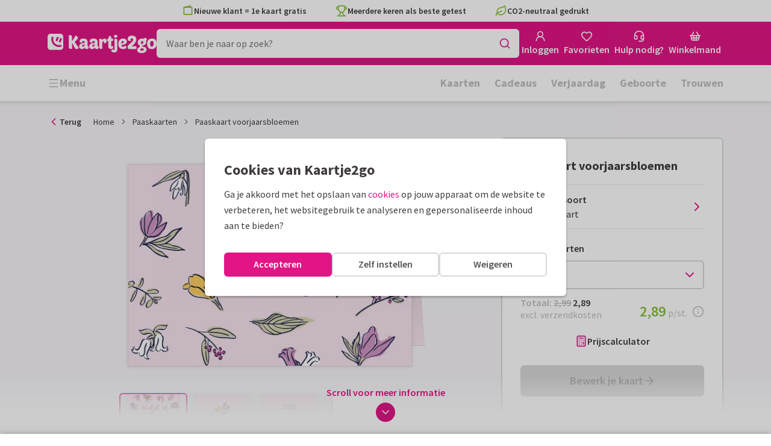

--- FILE ---
content_type: application/javascript
request_url: https://assets.kaartje2go.nl/assets/js/modern/modals.3f6bb1f5143f87671a8.js
body_size: 1090
content:
!function(){try{("undefined"!=typeof window?window:"undefined"!=typeof global?global:"undefined"!=typeof globalThis?globalThis:"undefined"!=typeof self?self:{}).SENTRY_RELEASE={id:"react-frontend@2026.01.20"}}catch(e){}}(),function(){try{var e="undefined"!=typeof window?window:"undefined"!=typeof global?global:"undefined"!=typeof globalThis?globalThis:"undefined"!=typeof self?self:{};e._sentryModuleMetadata=e._sentryModuleMetadata||{},e._sentryModuleMetadata[(new e.Error).stack]=function(e){for(var s=1;s<arguments.length;s++){var t=arguments[s];if(null!=t)for(var o in t)t.hasOwnProperty(o)&&(e[o]=t[o])}return e}({},e._sentryModuleMetadata[(new e.Error).stack],{"_sentryBundlerPluginAppKey:react-frontend":!0})}catch(e){}}();try{!function(){var e="undefined"!=typeof window?window:"undefined"!=typeof global?global:"undefined"!=typeof globalThis?globalThis:"undefined"!=typeof self?self:{},s=(new e.Error).stack;s&&(e._sentryDebugIds=e._sentryDebugIds||{},e._sentryDebugIds[s]="c8920632-1f6e-437d-a65b-ef985edaa9da",e._sentryDebugIdIdentifier="sentry-dbid-c8920632-1f6e-437d-a65b-ef985edaa9da")}()}catch(e){}(globalThis.__LOADABLE_LOADED_CHUNKS__=globalThis.__LOADABLE_LOADED_CHUNKS__||[]).push([[2341],{11340(e,s,t){t.d(s,{A:()=>o});t(23792),t(3362),t(62953);const o=(0,t(80243).Ay)({resolved:{},chunkName:()=>"contentModal",isReady(e){const s=this.resolve(e);return!0===this.resolved[s]&&!!t.m[s]},importAsync:()=>Promise.all([t.e(312),t.e(705)]).then(t.bind(t,96256)),requireAsync(e){const s=this.resolve(e);return this.resolved[s]=!1,this.importAsync(e).then(e=>(this.resolved[s]=!0,e))},requireSync(e){const s=this.resolve(e);return t(s)},resolve:()=>96256},{resolveComponent:e=>e.ContentModal})},80479(e,s,t){t.r(s),t.d(s,{ModalsContainer:()=>g});t(74423),t(23792),t(3362),t(21699),t(62953);var o=t(96540),n=t(80243),r=t(71468),i=t(20081),l=t(37340),d=t(39277),a=t(13328),c=t(11340),u=t(74848);const h=(0,n.Ay)({resolved:{},chunkName:()=>"contactModal",isReady(e){const s=this.resolve(e);return!0===this.resolved[s]&&!!t.m[s]},importAsync:()=>Promise.all([t.e(312),t.e(768),t.e(7211),t.e(9516)]).then(t.bind(t,36089)),requireAsync(e){const s=this.resolve(e);return this.resolved[s]=!1,this.importAsync(e).then(e=>(this.resolved[s]=!0,e))},requireSync(e){const s=this.resolve(e);return t(s)},resolve:()=>36089},{resolveComponent:e=>e.ContactModal}),v=(0,n.Ay)({resolved:{},chunkName:()=>"registerModal",isReady(e){const s=this.resolve(e);return!0===this.resolved[s]&&!!t.m[s]},importAsync:()=>Promise.all([t.e(312),t.e(768),t.e(493),t.e(256),t.e(2773),t.e(4411),t.e(3259)]).then(t.bind(t,35268)),requireAsync(e){const s=this.resolve(e);return this.resolved[s]=!1,this.importAsync(e).then(e=>(this.resolved[s]=!0,e))},requireSync(e){const s=this.resolve(e);return t(s)},resolve:()=>35268},{resolveComponent:e=>e.RegisterModal}),y=(0,n.Ay)({resolved:{},chunkName:()=>"passwordForgottenModal",isReady(e){const s=this.resolve(e);return!0===this.resolved[s]&&!!t.m[s]},importAsync:()=>Promise.all([t.e(312),t.e(768),t.e(593)]).then(t.bind(t,50918)),requireAsync(e){const s=this.resolve(e);return this.resolved[s]=!1,this.importAsync(e).then(e=>(this.resolved[s]=!0,e))},requireSync(e){const s=this.resolve(e);return t(s)},resolve:()=>50918},{resolveComponent:e=>e.PasswordForgottenModal}),m=(0,n.Ay)({resolved:{},chunkName:()=>"loginModal",isReady(e){const s=this.resolve(e);return!0===this.resolved[s]&&!!t.m[s]},importAsync:()=>Promise.all([t.e(312),t.e(493),t.e(2773),t.e(8417)]).then(t.bind(t,11432)),requireAsync(e){const s=this.resolve(e);return this.resolved[s]=!1,this.importAsync(e).then(e=>(this.resolved[s]=!0,e))},requireSync(e){const s=this.resolve(e);return t(s)},resolve:()=>11432},{resolveComponent:e=>e.LoginModal}),f=(0,n.Ay)({resolved:{},chunkName:()=>"updateNativeAppModal",isReady(e){const s=this.resolve(e);return!0===this.resolved[s]&&!!t.m[s]},importAsync:()=>Promise.all([t.e(312),t.e(4713)]).then(t.bind(t,32552)),requireAsync(e){const s=this.resolve(e);return this.resolved[s]=!1,this.importAsync(e).then(e=>(this.resolved[s]=!0,e))},requireSync(e){const s=this.resolve(e);return t(s)},resolve:()=>32552},{resolveComponent:e=>e.UpdateNativeAppModal}),p=(0,n.Ay)({resolved:{},chunkName:()=>"treasureHuntModal",isReady(e){const s=this.resolve(e);return!0===this.resolved[s]&&!!t.m[s]},importAsync:()=>Promise.all([t.e(312),t.e(7774)]).then(t.bind(t,56427)),requireAsync(e){const s=this.resolve(e);return this.resolved[s]=!1,this.importAsync(e).then(e=>(this.resolved[s]=!0,e))},requireSync(e){const s=this.resolve(e);return t(s)},resolve:()=>56427},{resolveComponent:e=>e.TreasureHuntModal}),A=(0,n.Ay)({resolved:{},chunkName:()=>"cookieSettingsModal",isReady(e){const s=this.resolve(e);return!0===this.resolved[s]&&!!t.m[s]},importAsync:()=>Promise.all([t.e(312),t.e(6593),t.e(2932),t.e(654),t.e(4902),t.e(8750),t.e(3025)]).then(t.bind(t,39404)),requireAsync(e){const s=this.resolve(e);return this.resolved[s]=!1,this.importAsync(e).then(e=>(this.resolved[s]=!0,e))},requireSync(e){const s=this.resolve(e);return t(s)},resolve:()=>39404});function g(){const e=(0,r.d4)(e=>(0,l.pC)(e)),s=(0,r.d4)(e=>(0,l._X)(e,i.JN).alias||""),t=(0,r.d4)(e=>(0,l._X)(e,i.JN).side||void 0),n=(0,r.d4)(e=>(0,l._X)(e,i.JN).showCloseButton),g=(0,r.d4)(e=>(0,l._X)(e,i.JN).title||""),b=(0,a._)(),_=()=>{b((0,d.qf)(i.Bz))};return(0,o.useEffect)(()=>(document.addEventListener("cookiebanner-settings",_),()=>document.removeEventListener("cookiebanner-settings",_)),[]),(0,u.jsxs)(o.Fragment,{children:[e.includes(i.kG)&&(0,u.jsx)(m,{},"modal:login"),e.includes(i.EB)&&(0,u.jsx)(v,{},"modal:register"),e.includes(i.f6)&&(0,u.jsx)(y,{},"modal:passwordforgotten"),e.includes(i.v7)&&(0,u.jsx)(h,{},"modal:contact"),e.includes(i.BH)&&(0,u.jsx)(f,{},"modal:updatenativeapp"),e.includes(i.y)&&(0,u.jsx)(p,{},"modal:gifthunt"),e.includes(i.Bz)&&(0,u.jsx)(A,{},"modal:cookiesettings"),e.includes(i.JN)&&(0,u.jsx)(c.A,{alias:s,modalName:i.JN,side:t,showCloseButton:n,title:g},"modal:contentmodal")]})}}}]);